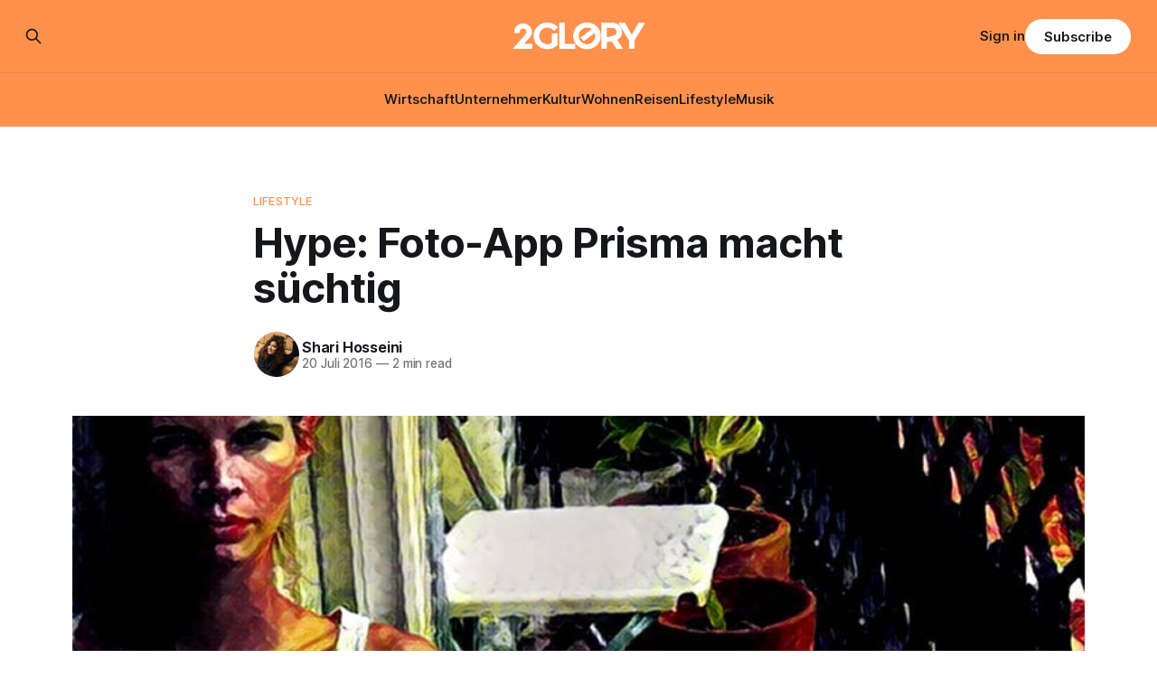

--- FILE ---
content_type: text/html; charset=utf-8
request_url: https://www.2glory.de/hype-foto-app-prisma-macht-suechtig/
body_size: 9454
content:
<!DOCTYPE html>
<html lang="de">
<head>

    <title>Hype: Foto-App Prisma macht süchtig | 2GLORY.DE</title>
    <meta charset="utf-8">
    <meta name="viewport" content="width=device-width, initial-scale=1.0">
    
    <link rel="preload" as="style" href="https://www.2glory.de/assets/built/screen.css?v=ccacee810b">
    <link rel="preload" as="script" href="https://www.2glory.de/assets/built/source.js?v=ccacee810b">
    
    <link rel="preload" as="font" type="font/woff2" href="https://www.2glory.de/assets/fonts/inter-roman.woff2?v=ccacee810b" crossorigin="anonymous">
<style>
    @font-face {
        font-family: "Inter";
        font-style: normal;
        font-weight: 100 900;
        font-display: optional;
        src: url(https://www.2glory.de/assets/fonts/inter-roman.woff2?v=ccacee810b) format("woff2");
        unicode-range: U+0000-00FF, U+0131, U+0152-0153, U+02BB-02BC, U+02C6, U+02DA, U+02DC, U+0304, U+0308, U+0329, U+2000-206F, U+2074, U+20AC, U+2122, U+2191, U+2193, U+2212, U+2215, U+FEFF, U+FFFD;
    }
</style>

    <link rel="stylesheet" type="text/css" href="https://www.2glory.de/assets/built/screen.css?v=ccacee810b">

    <style>
        :root {
            --background-color: #ffffff
        }
    </style>

    <script>
        /* The script for calculating the color contrast has been taken from
        https://gomakethings.com/dynamically-changing-the-text-color-based-on-background-color-contrast-with-vanilla-js/ */
        var accentColor = getComputedStyle(document.documentElement).getPropertyValue('--background-color');
        accentColor = accentColor.trim().slice(1);

        if (accentColor.length === 3) {
            accentColor = accentColor[0] + accentColor[0] + accentColor[1] + accentColor[1] + accentColor[2] + accentColor[2];
        }

        var r = parseInt(accentColor.substr(0, 2), 16);
        var g = parseInt(accentColor.substr(2, 2), 16);
        var b = parseInt(accentColor.substr(4, 2), 16);
        var yiq = ((r * 299) + (g * 587) + (b * 114)) / 1000;
        var textColor = (yiq >= 128) ? 'dark' : 'light';

        document.documentElement.className = `has-${textColor}-text`;
    </script>

    <meta name="description" content="Achtung liebe Filter-Süchtige: Es gibt eine neue App und die heißt Prisma. Doch was kann diese neue Foto-App eigentlich, was andere Apps nicht können?">
    <link rel="icon" href="https://www.2glory.de/content/images/size/w256h256/2023/03/2GLORY---icon-bright-bg.png" type="image/png">
    <link rel="canonical" href="https://www.2glory.de/hype-foto-app-prisma-macht-suechtig/">
    <meta name="referrer" content="no-referrer-when-downgrade">
    
    <meta property="og:site_name" content="2GLORY">
    <meta property="og:type" content="article">
    <meta property="og:title" content="Hype: Foto-App Prisma macht süchtig | 2GLORY.DE">
    <meta property="og:description" content="Achtung liebe Filter-Süchtige: Es gibt eine neue App und die heißt Prisma. Doch was kann diese neue Foto-App eigentlich, was andere Apps nicht können?">
    <meta property="og:url" content="https://www.2glory.de/hype-foto-app-prisma-macht-suechtig/">
    <meta property="og:image" content="https://www.2glory.de/content/images/wp-content/uploads/2016/07/prisma.jpg">
    <meta property="article:published_time" content="2016-07-20T16:44:22.000Z">
    <meta property="article:modified_time" content="2022-10-17T09:10:42.000Z">
    <meta property="article:tag" content="Lifestyle">
    
    <meta property="article:publisher" content="https://www.facebook.com/2GLORY.DE/">
    <meta name="twitter:card" content="summary_large_image">
    <meta name="twitter:title" content="Hype: Foto-App Prisma macht süchtig | 2GLORY.DE">
    <meta name="twitter:description" content="Achtung liebe Filter-Süchtige: Es gibt eine neue App und die heißt Prisma. Doch was kann diese neue Foto-App eigentlich, was andere Apps nicht können?">
    <meta name="twitter:url" content="https://www.2glory.de/hype-foto-app-prisma-macht-suechtig/">
    <meta name="twitter:image" content="https://www.2glory.de/content/images/wp-content/uploads/2016/07/prisma.jpg">
    <meta name="twitter:label1" content="Written by">
    <meta name="twitter:data1" content="Shari Hosseini">
    <meta name="twitter:label2" content="Filed under">
    <meta name="twitter:data2" content="Lifestyle">
    <meta property="og:image:width" content="855">
    <meta property="og:image:height" content="485">
    
    <script type="application/ld+json">
{
    "@context": "https://schema.org",
    "@type": "Article",
    "publisher": {
        "@type": "Organization",
        "name": "2GLORY",
        "url": "https://www.2glory.de/",
        "logo": {
            "@type": "ImageObject",
            "url": "https://www.2glory.de/content/images/2025/03/Design-ohne-Titel--36-.png"
        }
    },
    "author": {
        "@type": "Person",
        "name": "Shari Hosseini",
        "image": {
            "@type": "ImageObject",
            "url": "https://www.2glory.de/content/images/2023/05/IMG_6789.jpg",
            "width": 1148,
            "height": 1241
        },
        "url": "https://www.2glory.de/author/shari/",
        "sameAs": [
            "http://localhost"
        ]
    },
    "headline": "Hype: Foto-App Prisma macht süchtig | 2GLORY.DE",
    "url": "https://www.2glory.de/hype-foto-app-prisma-macht-suechtig/",
    "datePublished": "2016-07-20T16:44:22.000Z",
    "dateModified": "2022-10-17T09:10:42.000Z",
    "image": {
        "@type": "ImageObject",
        "url": "https://www.2glory.de/content/images/wp-content/uploads/2016/07/prisma.jpg",
        "width": 855,
        "height": 485
    },
    "keywords": "Lifestyle",
    "description": "Achtung liebe Filter-Süchtige: Es gibt eine neue App und die heißt Prisma.\n\nDie engste Beziehung, die man heutzutage hat, ist tatsächlich die zum eigenen Smartphone. Selbst wenn man nicht gerade telefoniert oder Nachrichten schreibt, dann hängt man virtuell auf Facebook ab oder spielt Pokémon Go. Wenn es nach AnnenMayKantereit geht, dessen Sänger Henning regelmäßig bei Live-Shows seine Abneigung gegen Smartphones ausspricht, dann sollten wir natürlich das Handy in der Hosentasche lassen. Zuminde",
    "mainEntityOfPage": "https://www.2glory.de/hype-foto-app-prisma-macht-suechtig/"
}
    </script>

    <meta name="generator" content="Ghost 6.10">
    <link rel="alternate" type="application/rss+xml" title="2GLORY" href="https://www.2glory.de/rss/">
    <script defer src="https://cdn.jsdelivr.net/ghost/portal@~2.56/umd/portal.min.js" data-i18n="true" data-ghost="https://www.2glory.de/" data-key="6daccd2f47533d26cb0672089d" data-api="https://2glory.ghost.io/ghost/api/content/" data-locale="de" crossorigin="anonymous"></script><style id="gh-members-styles">.gh-post-upgrade-cta-content,
.gh-post-upgrade-cta {
    display: flex;
    flex-direction: column;
    align-items: center;
    font-family: -apple-system, BlinkMacSystemFont, 'Segoe UI', Roboto, Oxygen, Ubuntu, Cantarell, 'Open Sans', 'Helvetica Neue', sans-serif;
    text-align: center;
    width: 100%;
    color: #ffffff;
    font-size: 16px;
}

.gh-post-upgrade-cta-content {
    border-radius: 8px;
    padding: 40px 4vw;
}

.gh-post-upgrade-cta h2 {
    color: #ffffff;
    font-size: 28px;
    letter-spacing: -0.2px;
    margin: 0;
    padding: 0;
}

.gh-post-upgrade-cta p {
    margin: 20px 0 0;
    padding: 0;
}

.gh-post-upgrade-cta small {
    font-size: 16px;
    letter-spacing: -0.2px;
}

.gh-post-upgrade-cta a {
    color: #ffffff;
    cursor: pointer;
    font-weight: 500;
    box-shadow: none;
    text-decoration: underline;
}

.gh-post-upgrade-cta a:hover {
    color: #ffffff;
    opacity: 0.8;
    box-shadow: none;
    text-decoration: underline;
}

.gh-post-upgrade-cta a.gh-btn {
    display: block;
    background: #ffffff;
    text-decoration: none;
    margin: 28px 0 0;
    padding: 8px 18px;
    border-radius: 4px;
    font-size: 16px;
    font-weight: 600;
}

.gh-post-upgrade-cta a.gh-btn:hover {
    opacity: 0.92;
}</style><script async src="https://js.stripe.com/v3/"></script>
    <script defer src="https://cdn.jsdelivr.net/ghost/sodo-search@~1.8/umd/sodo-search.min.js" data-key="6daccd2f47533d26cb0672089d" data-styles="https://cdn.jsdelivr.net/ghost/sodo-search@~1.8/umd/main.css" data-sodo-search="https://2glory.ghost.io/" data-locale="de" crossorigin="anonymous"></script>
    
    <link href="https://www.2glory.de/webmentions/receive/" rel="webmention">
    <script defer src="/public/cards.min.js?v=ccacee810b"></script>
    <link rel="stylesheet" type="text/css" href="/public/cards.min.css?v=ccacee810b">
    <script defer src="/public/comment-counts.min.js?v=ccacee810b" data-ghost-comments-counts-api="https://www.2glory.de/members/api/comments/counts/"></script>
    <script defer src="/public/member-attribution.min.js?v=ccacee810b"></script>
    <script defer src="/public/ghost-stats.min.js?v=ccacee810b" data-stringify-payload="false" data-datasource="analytics_events" data-storage="localStorage" data-host="https://www.2glory.de/.ghost/analytics/api/v1/page_hit"  tb_site_uuid="282f93cb-aa09-4a07-8155-dabf1fdaa989" tb_post_uuid="e37c55bd-b844-42b2-bb57-66cb5b02f1c1" tb_post_type="post" tb_member_uuid="undefined" tb_member_status="undefined"></script><style>:root {--ghost-accent-color: #ff914d;}</style>
    <script type="text/javascript" charset="UTF-8" src="//cdn.cookie-script.com/s/01b372ff456806e81565922dc12dc48c.js"></script><script defer data-domain="2glory.de" src="https://plausible.io/js/plausible.js"></script>
<!-- Google tag (gtag.js) -->
<script async src="https://www.googletagmanager.com/gtag/js?id=G-RQVY0PZL7T"></script>
<script>
window.dataLayer = window.dataLayer || [];
function gtag(){dataLayer.push(arguments);}
gtag('js', new Date());

gtag('config', 'G-RQVY0PZL7T');
</script>
<meta name="google-site-verification" content="36lLnw06ywqXVRsiytttkr9f3jzLnwQ4ybLmkO8UqfY" />
<style>
.kg-product-card-rating {
    display: flex;
    align-items: center;
    grid-column: 2 / 3;
    align-self: start;
    justify-self: end;
    padding-left: 16px;
    color: #ff914d;
}
</style>

</head>
<body class="post-template tag-lifestyle has-sans-title has-sans-body">

<div class="gh-viewport">
    
    <header id="gh-navigation" class="gh-navigation is-stacked has-accent-color gh-outer">
    <div class="gh-navigation-inner gh-inner">

        <div class="gh-navigation-brand">
            <a class="gh-navigation-logo is-title" href="https://www.2glory.de">
                    <img src="https://www.2glory.de/content/images/2025/03/Design-ohne-Titel--36-.png" alt="2GLORY">
            </a>
            <button class="gh-search gh-icon-button" aria-label="Search this site" data-ghost-search>
    <svg xmlns="http://www.w3.org/2000/svg" fill="none" viewBox="0 0 24 24" stroke="currentColor" stroke-width="2" width="20" height="20"><path stroke-linecap="round" stroke-linejoin="round" d="M21 21l-6-6m2-5a7 7 0 11-14 0 7 7 0 0114 0z"></path></svg></button>            <button class="gh-burger gh-icon-button" aria-label="Menu">
                <svg xmlns="http://www.w3.org/2000/svg" width="24" height="24" fill="currentColor" viewBox="0 0 256 256"><path d="M224,128a8,8,0,0,1-8,8H40a8,8,0,0,1,0-16H216A8,8,0,0,1,224,128ZM40,72H216a8,8,0,0,0,0-16H40a8,8,0,0,0,0,16ZM216,184H40a8,8,0,0,0,0,16H216a8,8,0,0,0,0-16Z"></path></svg>                <svg xmlns="http://www.w3.org/2000/svg" width="24" height="24" fill="currentColor" viewBox="0 0 256 256"><path d="M205.66,194.34a8,8,0,0,1-11.32,11.32L128,139.31,61.66,205.66a8,8,0,0,1-11.32-11.32L116.69,128,50.34,61.66A8,8,0,0,1,61.66,50.34L128,116.69l66.34-66.35a8,8,0,0,1,11.32,11.32L139.31,128Z"></path></svg>            </button>
        </div>

        <nav class="gh-navigation-menu">
            <ul class="nav">
    <li class="nav-wirtschaft"><a href="https://www.2glory.de/tag/wirtschaft/">Wirtschaft</a></li>
    <li class="nav-unternehmer"><a href="https://www.2glory.de/tag/unternehmer/">Unternehmer</a></li>
    <li class="nav-kultur"><a href="https://www.2glory.de/tag/kultur/">Kultur</a></li>
    <li class="nav-wohnen"><a href="https://www.2glory.de/tag/wohnen/">Wohnen</a></li>
    <li class="nav-reisen"><a href="https://www.2glory.de/tag/reisen/">Reisen</a></li>
    <li class="nav-lifestyle"><a href="https://www.2glory.de/tag/lifestyle/">Lifestyle</a></li>
    <li class="nav-musik"><a href="https://www.2glory.de/tag/musik/">Musik</a></li>
</ul>

        </nav>

        <div class="gh-navigation-actions">
                <button class="gh-search gh-icon-button" aria-label="Search this site" data-ghost-search>
    <svg xmlns="http://www.w3.org/2000/svg" fill="none" viewBox="0 0 24 24" stroke="currentColor" stroke-width="2" width="20" height="20"><path stroke-linecap="round" stroke-linejoin="round" d="M21 21l-6-6m2-5a7 7 0 11-14 0 7 7 0 0114 0z"></path></svg></button>                <div class="gh-navigation-members">
                            <a href="#/portal/signin" data-portal="signin">Sign in</a>
                                <a class="gh-button" href="#/portal/signup" data-portal="signup">Subscribe</a>
                </div>
        </div>

    </div>
</header>

    

<main class="gh-main">

    <article class="gh-article post tag-lifestyle">

        <header class="gh-article-header gh-canvas">

                <a class="gh-article-tag" href="https://www.2glory.de/tag/lifestyle/">Lifestyle</a>
            <h1 class="gh-article-title is-title">Hype: Foto-App Prisma macht süchtig</h1>

            <div class="gh-article-meta">
                <div class="gh-article-author-image instapaper_ignore">
                            <a href="/author/shari/">
                                <img class="author-profile-image" src="/content/images/size/w160/2023/05/IMG_6789.jpg" alt="Shari Hosseini">
                            </a>
                </div>
                <div class="gh-article-meta-wrapper">
                    <h4 class="gh-article-author-name"><a href="/author/shari/">Shari Hosseini</a></h4>
                    <div class="gh-article-meta-content">
                        <time class="gh-article-meta-date" datetime="2016-07-20">20 Juli 2016</time>
                            <span class="gh-article-meta-length"><span class="bull">—</span> 2 min read</span>
                    </div>
                </div>
            </div>

                <figure class="gh-article-image">
        <img
            srcset="/content/images/size/w320/wp-content/uploads/2016/07/prisma.jpg 320w,
                    /content/images/size/w600/wp-content/uploads/2016/07/prisma.jpg 600w,
                    /content/images/size/w960/wp-content/uploads/2016/07/prisma.jpg 960w,
                    /content/images/size/w1200/wp-content/uploads/2016/07/prisma.jpg 1200w,
                    /content/images/size/w2000/wp-content/uploads/2016/07/prisma.jpg 2000w"
            sizes="(max-width: 1200px) 100vw, 1120px"
            src="/content/images/size/w1200/wp-content/uploads/2016/07/prisma.jpg"
            alt="Prisma"
        >
            <figcaption>© Shari Hosseini</figcaption>
    </figure>

        </header>

        <section class="gh-content gh-canvas is-body drop-cap">
            <p><strong>Achtung liebe Filter-Süchtige: Es gibt eine neue App und die heißt Prisma.</strong></p><p>Die engste Beziehung, die man heutzutage hat, ist tatsächlich die zum eigenen Smartphone. Selbst wenn man nicht gerade telefoniert oder Nachrichten schreibt, dann hängt man virtuell auf Facebook ab oder spielt <strong>Pokémon Go</strong>. Wenn es nach <strong>AnnenMayKantereit</strong> geht, dessen Sänger Henning regelmäßig bei Live-Shows seine Abneigung gegen Smartphones ausspricht, dann sollten wir natürlich das Handy in der Hosentasche lassen. Zumindest bei ihren Konzerten, wenn er singt <a href="https://www.youtube.com/watch?v=poGI9UdVUKU">„Du bist überall, nur nicht hier”</a> und damit seinem Ärger über Handy-Videos Luft macht.</p><p>Aber was ist, wenn man aus den Bildern wieder Kunst macht? Wenn man Szenen schafft, die man sonst aus Science-Fiction oder Animations-Filmen kennt? Dann würde man sich sicherlich die Aufnahmen wiederholt anschauen. Langweilige Videos bekommen einen visuellen Bonus und verwandeln sich sogar in Musikvideos.</p><h2 id="das-erste-prisma-musivideo-"><strong>Das erste Prisma-Musivideo:</strong></h2><figure class="kg-card kg-embed-card"><iframe class="instagram-media instagram-media-rendered" id="instagram-embed-0" allowtransparency="true" allowfullscreen="true" frameborder="0" height="968" data-instgrm-payload-id="instagram-media-payload-0" scrolling="no" style="background: white; max-width: 658px; width: calc(100% - 2px); border-radius: 3px; border: 1px solid rgb(219, 219, 219); box-shadow: none; display: block; margin: 0px 0px 12px; min-width: 326px; padding: 0px;" src="https://www.instagram.com/p/BIDP_C-BqCU/embed/captioned/"></iframe></figure><p>Selfies werden wieder viel cooler, wenn man aus den über 20 verschiedenen Kunst-Filtern wählen kann. Tinder und Kunstlehrer sind bestimmt sehr dankbar für diese neue App, wenn man beim Erstellen eines neuen Profilbildes sogar über die verschiedenen Epochen der Kunstgeschichte und die wichtigsten Kunstwerke etwas lernt.</p><figure class="kg-card kg-image-card"><img src="https://2gloryde.imgix.net/wp-content/uploads/2016/07/IMG_5982.jpg?auto=format%2Ccompress&amp;w=1024&amp;h=1024" class="kg-image" alt loading="lazy"></figure><figure class="kg-card kg-image-card"><img src="https://2gloryde.imgix.net/wp-content/uploads/2016/07/IMG_5987.jpg?auto=format%2Ccompress&amp;w=1024&amp;h=1024" class="kg-image" alt loading="lazy"></figure><figure class="kg-card kg-image-card"><img src="https://2gloryde.imgix.net/wp-content/uploads/2016/07/IMG_5990.jpg?auto=format%2Ccompress&amp;w=1024&amp;h=1024" class="kg-image" alt loading="lazy"></figure><p><br></p><figure class="kg-card kg-image-card"><img src="https://2gloryde.imgix.net/wp-content/uploads/2016/07/IMG_5993.jpg?auto=format%2Ccompress&amp;w=1024&amp;h=1024" class="kg-image" alt loading="lazy"></figure><figure class="kg-card kg-image-card"><img src="https://2gloryde.imgix.net/wp-content/uploads/2016/07/IMG_5994.jpg?auto=format%2Ccompress&amp;w=1024&amp;h=1024" class="kg-image" alt="Prisma" loading="lazy"></figure><figure class="kg-card kg-image-card"><img src="https://2gloryde.imgix.net/wp-content/uploads/2016/07/IMG_5984.jpg?auto=format%2Ccompress&amp;w=1024&amp;h=1024" class="kg-image" alt="Prisma" loading="lazy"></figure><p><br></p><p>So viele Möglichkeiten, dass man sich damit stundenlang beschäftigen kann. Noch ist die App kostenlos, jedoch werden die Bilder mit Wasserzeichen versehen.</p><blockquote>This new app will change the way you look at Instagram.</blockquote><blockquote>Gepostet von <a href="https://www.facebook.com/aplus/">A Plus</a> am Dienstag, 19. Juli 2016</blockquote><h2 id="warum-ist-das-so-besonders">Warum ist das so besonders?</h2><p>Die Fotos werden nicht direkt auf dem Smartphone bearbeitet, sondern auf den Servern des Unternehmens. Angeblich dient es dazu, dass eine künstliche Intelligenz bzw. ein neuronales Netzwerk nicht nur einen Filter über die Bilder legt, sondern sie nach einer Analyse auf Basis verschiedener Parameter neu zusammensetzt. An dieser Stelle werden natürlich alle Datenschutzrechtler aufschreien, aber auch hier gilt dann wieder AnnenMayKantereits Standpunkt: Wenn es einem nicht gefällt, dann lässt man es. Natürlich gab es schon solche Filter vor 15 Jahren bei Photoshop, aber noch nie war die Anwendung so einfach.</p><p><strong>Der sichtbare Erfolg in den sozialen Medien lässt vermuten, dass da noch einige Versionen von <a href="https://itunes.apple.com/de/app/prisma-art-photo-editor-free/id1122649984?mt=8" rel="noopener">Prisma</a> auftauchen werden. Wir bleiben gespannt.</strong></p>
        </section>

    </article>

        <div class="gh-comments gh-canvas">
            
        <script defer src="https://cdn.jsdelivr.net/ghost/comments-ui@~1.2/umd/comments-ui.min.js" data-locale="de" data-ghost-comments="https://www.2glory.de/" data-api="https://2glory.ghost.io/ghost/api/content/" data-admin="https://2glory.ghost.io/ghost/" data-key="6daccd2f47533d26cb0672089d" data-title="null" data-count="true" data-post-id="62e90b2716bba5003ddc0579" data-color-scheme="auto" data-avatar-saturation="60" data-accent-color="#ff914d" data-comments-enabled="all" data-publication="2GLORY" crossorigin="anonymous"></script>
    
        </div>

</main>


            <section class="gh-container is-grid gh-outer">
                <div class="gh-container-inner gh-inner">
                    <h2 class="gh-container-title">Read more</h2>
                    <div class="gh-feed">
                            <article class="gh-card post">
    <a class="gh-card-link" href="/wie-gut-sind-die-remobile-iphones-ein-ehrlicher-erfahrungsbericht/">
            <figure class="gh-card-image">
                <img
                    srcset="/content/images/size/w160/format/webp/2025/12/94_image_1.jpeg 160w,
                            /content/images/size/w320/format/webp/2025/12/94_image_1.jpeg 320w,
                            /content/images/size/w600/format/webp/2025/12/94_image_1.jpeg 600w,
                            /content/images/size/w960/format/webp/2025/12/94_image_1.jpeg 960w,
                            /content/images/size/w1200/format/webp/2025/12/94_image_1.jpeg 1200w,
                            /content/images/size/w2000/format/webp/2025/12/94_image_1.jpeg 2000w"
                    sizes="320px"
                    src="/content/images/size/w600/2025/12/94_image_1.jpeg"
                    alt="Wie gut sind die Remobile iPhones? Ein ehrlicher Erfahrungsbericht"
                    loading="lazy"
                >
            </figure>
        <div class="gh-card-wrapper">
            <h3 class="gh-card-title is-title">Wie gut sind die Remobile iPhones? Ein ehrlicher Erfahrungsbericht</h3>
                    <p class="gh-card-excerpt is-body">Gleichzeitig wächst der Wunsch, ein iPhone günstig zu kaufen, ohne auf Zuverlässigkeit, Leistung oder Sicherheit zu verzichten. Genau hier geraten viele Interessierte ins Grübeln: Reicht ein klassisches iphone gebraucht wirklich aus – oder ist ein professionell geprüftes, generalüberholtes iPhone die bessere Wahl? Besonders bei neueren Modellen wie dem iphone 13 refurbished</p>
            <footer class="gh-card-meta">
<!--
             -->
                    <span class="gh-card-author">By 2GLORY Redaktion</span>
                    <time class="gh-card-date" datetime="2025-12-19">19 Dez. 2025</time>
                <!--
         --></footer>
        </div>
    </a>
</article>
                            <article class="gh-card post">
    <a class="gh-card-link" href="/bonify-de-serioes/">
            <figure class="gh-card-image">
                <img
                    srcset="/content/images/size/w160/format/webp/2025/12/Bonify.png 160w,
                            /content/images/size/w320/format/webp/2025/12/Bonify.png 320w,
                            /content/images/size/w600/format/webp/2025/12/Bonify.png 600w,
                            /content/images/size/w960/format/webp/2025/12/Bonify.png 960w,
                            /content/images/size/w1200/format/webp/2025/12/Bonify.png 1200w,
                            /content/images/size/w2000/format/webp/2025/12/Bonify.png 2000w"
                    sizes="320px"
                    src="/content/images/size/w600/2025/12/Bonify.png"
                    alt="Bonify.de im Check - wie seriös ist das Angebot wirklich?"
                    loading="lazy"
                >
            </figure>
        <div class="gh-card-wrapper">
            <h3 class="gh-card-title is-title">Bonify.de im Check - wie seriös ist das Angebot wirklich?</h3>
                    <p class="gh-card-excerpt is-body">Bonify verspricht Verbraucherinnen und Verbrauchern, kostenlos ihre Bonität einzusehen und ihre Finanzen zu verwalten. Das Berliner Fintech-Unternehmen bietet per App Einblick in den SCHUFA-Score, Finanzübersichten und sogar personalisierte Kreditangebote. Doch wie vertrauenswürdig ist dieser Dienst? Viele potenzielle Nutzer stellen sich die Frage, ob sie bonify.de ihre sensiblen Finanzdaten anvertrauen</p>
            <footer class="gh-card-meta">
<!--
             -->
                    <span class="gh-card-author">By 2GLORY Redaktion</span>
                    <time class="gh-card-date" datetime="2025-12-16">16 Dez. 2025</time>
                <!--
         --></footer>
        </div>
    </a>
</article>
                            <article class="gh-card post">
    <a class="gh-card-link" href="/neuer-anstrich-fur-dein-zuhause-worauf-du-bei-der-wahl-eines-malers-in-bayern-achten-solltest/">
            <figure class="gh-card-image">
                <img
                    srcset="/content/images/size/w160/format/webp/2025/12/Neuer-Anstrich.png 160w,
                            /content/images/size/w320/format/webp/2025/12/Neuer-Anstrich.png 320w,
                            /content/images/size/w600/format/webp/2025/12/Neuer-Anstrich.png 600w,
                            /content/images/size/w960/format/webp/2025/12/Neuer-Anstrich.png 960w,
                            /content/images/size/w1200/format/webp/2025/12/Neuer-Anstrich.png 1200w,
                            /content/images/size/w2000/format/webp/2025/12/Neuer-Anstrich.png 2000w"
                    sizes="320px"
                    src="/content/images/size/w600/2025/12/Neuer-Anstrich.png"
                    alt="Neuer Anstrich für dein Zuhause? Worauf du bei der Wahl eines Malers in Bayern achten solltest"
                    loading="lazy"
                >
            </figure>
        <div class="gh-card-wrapper">
            <h3 class="gh-card-title is-title">Neuer Anstrich für dein Zuhause? Worauf du bei der Wahl eines Malers in Bayern achten solltest</h3>
                    <p class="gh-card-excerpt is-body">Ein frischer Anstrich verändert Räume grundlegend und schafft eine völlig neue Atmosphäre. Bei der Suche nach dem passenden Handwerker solltest du zunächst auf die fachliche Qualifikation achten. Ein Meisterbrief ist dabei mehr als nur ein Stück Papier – er garantiert fundiertes Fachwissen und jahrelange Erfahrung.

Geprüfte Malermeister haben nicht nur ihr</p>
            <footer class="gh-card-meta">
<!--
             -->
                    <span class="gh-card-author">By 2GLORY Redaktion</span>
                    <time class="gh-card-date" datetime="2025-12-16">16 Dez. 2025</time>
                <!--
         --></footer>
        </div>
    </a>
</article>
                            <article class="gh-card post">
    <a class="gh-card-link" href="/die-beste-payroll-software-top-6-im-vergleich/">
            <figure class="gh-card-image">
                <img
                    srcset="https://images.unsplash.com/photo-1551836022-4c4c79ecde51?crop&#x3D;entropy&amp;cs&#x3D;tinysrgb&amp;fit&#x3D;max&amp;fm&#x3D;webp&amp;ixid&#x3D;M3wxMTc3M3wwfDF8c2VhcmNofDF8fFBheXJvbGx8ZW58MHx8fHwxNzY1ODc2NzYzfDA&amp;ixlib&#x3D;rb-4.1.0&amp;q&#x3D;80&amp;w&#x3D;160 160w,
                            https://images.unsplash.com/photo-1551836022-4c4c79ecde51?crop&#x3D;entropy&amp;cs&#x3D;tinysrgb&amp;fit&#x3D;max&amp;fm&#x3D;webp&amp;ixid&#x3D;M3wxMTc3M3wwfDF8c2VhcmNofDF8fFBheXJvbGx8ZW58MHx8fHwxNzY1ODc2NzYzfDA&amp;ixlib&#x3D;rb-4.1.0&amp;q&#x3D;80&amp;w&#x3D;320 320w,
                            https://images.unsplash.com/photo-1551836022-4c4c79ecde51?crop&#x3D;entropy&amp;cs&#x3D;tinysrgb&amp;fit&#x3D;max&amp;fm&#x3D;webp&amp;ixid&#x3D;M3wxMTc3M3wwfDF8c2VhcmNofDF8fFBheXJvbGx8ZW58MHx8fHwxNzY1ODc2NzYzfDA&amp;ixlib&#x3D;rb-4.1.0&amp;q&#x3D;80&amp;w&#x3D;600 600w,
                            https://images.unsplash.com/photo-1551836022-4c4c79ecde51?crop&#x3D;entropy&amp;cs&#x3D;tinysrgb&amp;fit&#x3D;max&amp;fm&#x3D;webp&amp;ixid&#x3D;M3wxMTc3M3wwfDF8c2VhcmNofDF8fFBheXJvbGx8ZW58MHx8fHwxNzY1ODc2NzYzfDA&amp;ixlib&#x3D;rb-4.1.0&amp;q&#x3D;80&amp;w&#x3D;960 960w,
                            https://images.unsplash.com/photo-1551836022-4c4c79ecde51?crop&#x3D;entropy&amp;cs&#x3D;tinysrgb&amp;fit&#x3D;max&amp;fm&#x3D;webp&amp;ixid&#x3D;M3wxMTc3M3wwfDF8c2VhcmNofDF8fFBheXJvbGx8ZW58MHx8fHwxNzY1ODc2NzYzfDA&amp;ixlib&#x3D;rb-4.1.0&amp;q&#x3D;80&amp;w&#x3D;1200 1200w,
                            https://images.unsplash.com/photo-1551836022-4c4c79ecde51?crop&#x3D;entropy&amp;cs&#x3D;tinysrgb&amp;fit&#x3D;max&amp;fm&#x3D;webp&amp;ixid&#x3D;M3wxMTc3M3wwfDF8c2VhcmNofDF8fFBheXJvbGx8ZW58MHx8fHwxNzY1ODc2NzYzfDA&amp;ixlib&#x3D;rb-4.1.0&amp;q&#x3D;80&amp;w&#x3D;2000 2000w"
                    sizes="320px"
                    src="https://images.unsplash.com/photo-1551836022-4c4c79ecde51?crop&#x3D;entropy&amp;cs&#x3D;tinysrgb&amp;fit&#x3D;max&amp;fm&#x3D;jpg&amp;ixid&#x3D;M3wxMTc3M3wwfDF8c2VhcmNofDF8fFBheXJvbGx8ZW58MHx8fHwxNzY1ODc2NzYzfDA&amp;ixlib&#x3D;rb-4.1.0&amp;q&#x3D;80&amp;w&#x3D;600"
                    alt="Die beste Payroll Software – Top 6 im Vergleich"
                    loading="lazy"
                >
            </figure>
        <div class="gh-card-wrapper">
            <h3 class="gh-card-title is-title">Die beste Payroll Software – Top 6 im Vergleich</h3>
                    <p class="gh-card-excerpt is-body">Die Lohn- und Gehaltsabrechnung gehört zu den Aufgaben, die im Hintergrund laufen müssen, aber enorm wichtig für den reibungslosen Betrieb eines Unternehmens sind. Zwischen gesetzlichen Vorgaben, Sozialversicherungsfragen, Sonderfällen wie Kurzarbeit und ständig wechselnden Anforderungen entsteht schnell ein komplexes Aufgabenfeld. Genau deshalb greifen immer mehr Firmen zu spezialisierter Payroll-Software, die Prozesse</p>
            <footer class="gh-card-meta">
<!--
             -->
                    <span class="gh-card-author">By 2GLORY Redaktion</span>
                    <time class="gh-card-date" datetime="2025-12-16">16 Dez. 2025</time>
                <!--
         --></footer>
        </div>
    </a>
</article>
                    </div>
                </div>
            </section>

    
    <footer class="gh-footer has-accent-color gh-outer">
    <div class="gh-footer-inner gh-inner">

        <div class="gh-footer-bar">
            <span class="gh-footer-logo is-title">
                    <img src="https://www.2glory.de/content/images/2025/03/Design-ohne-Titel--36-.png" alt="2GLORY">
            </span>
            <nav class="gh-footer-menu">
                <ul class="nav">
    <li class="nav-impressum"><a href="https://www.2glory.de/impressum/">Impressum</a></li>
    <li class="nav-datenschutz"><a href="https://www.2glory.de/datenschutz/">Datenschutz</a></li>
    <li class="nav-werben"><a href="https://www.2glory.de/werben/">Werben</a></li>
</ul>

            </nav>
            <div class="gh-footer-copyright">
                Powered by <a href="https://ghost.org/" target="_blank" rel="noopener">Ghost</a>
            </div>
        </div>

                <section class="gh-footer-signup">
                    <h2 class="gh-footer-signup-header is-title">
                        2GLORY Newsletter
                    </h2>
                    <p class="gh-footer-signup-subhead is-body">
                        Wirtschaft | Kultur | Lifestyle
                    </p>
                    <form class="gh-form" data-members-form>
    <input class="gh-form-input" id="footer-email" name="email" type="email" placeholder="jamie@example.com" required data-members-email>
    <button class="gh-button" type="submit" aria-label="Subscribe">
        <span><span>Subscribe</span> <svg xmlns="http://www.w3.org/2000/svg" width="32" height="32" fill="currentColor" viewBox="0 0 256 256"><path d="M224.49,136.49l-72,72a12,12,0,0,1-17-17L187,140H40a12,12,0,0,1,0-24H187L135.51,64.48a12,12,0,0,1,17-17l72,72A12,12,0,0,1,224.49,136.49Z"></path></svg></span>
        <svg xmlns="http://www.w3.org/2000/svg" height="24" width="24" viewBox="0 0 24 24">
    <g stroke-linecap="round" stroke-width="2" fill="currentColor" stroke="none" stroke-linejoin="round" class="nc-icon-wrapper">
        <g class="nc-loop-dots-4-24-icon-o">
            <circle cx="4" cy="12" r="3"></circle>
            <circle cx="12" cy="12" r="3"></circle>
            <circle cx="20" cy="12" r="3"></circle>
        </g>
        <style data-cap="butt">
            .nc-loop-dots-4-24-icon-o{--animation-duration:0.8s}
            .nc-loop-dots-4-24-icon-o *{opacity:.4;transform:scale(.75);animation:nc-loop-dots-4-anim var(--animation-duration) infinite}
            .nc-loop-dots-4-24-icon-o :nth-child(1){transform-origin:4px 12px;animation-delay:-.3s;animation-delay:calc(var(--animation-duration)/-2.666)}
            .nc-loop-dots-4-24-icon-o :nth-child(2){transform-origin:12px 12px;animation-delay:-.15s;animation-delay:calc(var(--animation-duration)/-5.333)}
            .nc-loop-dots-4-24-icon-o :nth-child(3){transform-origin:20px 12px}
            @keyframes nc-loop-dots-4-anim{0%,100%{opacity:.4;transform:scale(.75)}50%{opacity:1;transform:scale(1)}}
        </style>
    </g>
</svg>        <svg class="checkmark" xmlns="http://www.w3.org/2000/svg" viewBox="0 0 52 52">
    <path class="checkmark__check" fill="none" d="M14.1 27.2l7.1 7.2 16.7-16.8"/>
    <style>
        .checkmark {
            width: 40px;
            height: 40px;
            display: block;
            stroke-width: 2.5;
            stroke: currentColor;
            stroke-miterlimit: 10;
        }

        .checkmark__check {
            transform-origin: 50% 50%;
            stroke-dasharray: 48;
            stroke-dashoffset: 48;
            animation: stroke .3s cubic-bezier(0.650, 0.000, 0.450, 1.000) forwards;
        }

        @keyframes stroke {
            100% { stroke-dashoffset: 0; }
        }
    </style>
</svg>    </button>
    <p data-members-error></p>
</form>                </section>

    </div>
</footer>    
</div>

    <div class="pswp" tabindex="-1" role="dialog" aria-hidden="true">
    <div class="pswp__bg"></div>

    <div class="pswp__scroll-wrap">
        <div class="pswp__container">
            <div class="pswp__item"></div>
            <div class="pswp__item"></div>
            <div class="pswp__item"></div>
        </div>

        <div class="pswp__ui pswp__ui--hidden">
            <div class="pswp__top-bar">
                <div class="pswp__counter"></div>

                <button class="pswp__button pswp__button--close" title="Close (Esc)"></button>
                <button class="pswp__button pswp__button--share" title="Share"></button>
                <button class="pswp__button pswp__button--fs" title="Toggle fullscreen"></button>
                <button class="pswp__button pswp__button--zoom" title="Zoom in/out"></button>

                <div class="pswp__preloader">
                    <div class="pswp__preloader__icn">
                        <div class="pswp__preloader__cut">
                            <div class="pswp__preloader__donut"></div>
                        </div>
                    </div>
                </div>
            </div>

            <div class="pswp__share-modal pswp__share-modal--hidden pswp__single-tap">
                <div class="pswp__share-tooltip"></div>
            </div>

            <button class="pswp__button pswp__button--arrow--left" title="Previous (arrow left)"></button>
            <button class="pswp__button pswp__button--arrow--right" title="Next (arrow right)"></button>

            <div class="pswp__caption">
                <div class="pswp__caption__center"></div>
            </div>
        </div>
    </div>
</div>
<script src="https://www.2glory.de/assets/built/source.js?v=ccacee810b"></script>

<script src="https://cdn.cove.chat/tools.js" data-cove-id="fd707f9084fa408c705692df1ce419a7" async></script>
<style>
      .gh-footer-copyright {
              display: none; !important
      }

</style>

</body>
</html>
